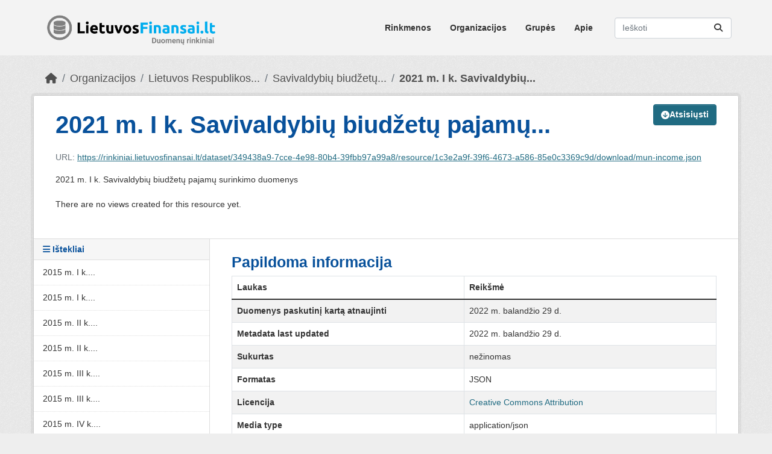

--- FILE ---
content_type: text/html; charset=utf-8
request_url: https://rinkiniai.lietuvosfinansai.lt/dataset/mun-inc/resource/1c3e2a9f-39f6-4673-a586-85e0c3369c9d
body_size: 7121
content:
<!DOCTYPE html>
<!--[if IE 9]> <html lang="lt" class="ie9"> <![endif]-->
<!--[if gt IE 8]><!--> <html lang="lt"  > <!--<![endif]-->
  <head>
    <meta charset="utf-8" />
      <meta name="csrf_field_name" content="_csrf_token" />
      <meta name="_csrf_token" content="IjMyMzI0Y2YyNjQyZGYxMzAyNzg0YmQ5YjM5YjI1NTU4OGFkZWIxZDYi.aWr6gg.DaeT0Y3LA_Cj_IiEW9CftKFE2hM" />

      <meta name="generator" content="ckan 2.11.3" />
      <meta name="viewport" content="width=device-width, initial-scale=1.0">
    <title>Savivaldybių biudžetų pajamų surinkimo duomenys - 2021 m. I k. Savivaldybių biudžetų pajamų surinkimo duomenys - FM Atvirų duomenų rinkiniai</title>

    
    <link rel="shortcut icon" href="/base/images/ckan.ico" />
    
      
      
      
    

    
    <link href="/webassets/base/51d427fe_main.css" rel="stylesheet"/><style>
        /* ckan v. 2.11.3, 2025 */
.masthead .navbar-nav a {
  color: #323232 !important; 
  font-weight: 700;
  text-decoration: none;
}
.masthead .navbar-nav a:hover {
    color: white !important; 
}
.masthead .navbar-nav li.active > a {
    color: white !important; 
  font-weight: 700;
}
/**********************/

/* Tekstai bendri. */
h1, h2, h3, h4{
  font-family: Roboto, Helvetica, sans-serif;
}

h1, h2{
  color: #08519b;
}

h1{
  font-size: 40px;
  font-weight: 800; 
}



/* =====================================================
   The "account masthead" bar across the top of the site
   ===================================================== */

.account-masthead {
	background: #2b2b2b;
  
}
/* The "bubble" containing the number of new notifications. */
.account-masthead .account .notifications a span {
  background-color: black;
}
/* The text and icons in the user account info. */
.account-masthead .account ul li a {
  color: rgba(255, 255, 255, 0.6);
}
/* The user account info text and icons, when the user's pointer is hovering
   over them. */
.account-masthead .account ul li a:hover {
  color: rgba(255, 255, 255, 0.7);
  background-color: black;
}


/* ========================================================================
   The main masthead bar that contains the site logo, nav links, and search
   ======================================================================== */

.masthead {
  background: #f3f3f3;
}

.masthead .navigation .nav-pills li a {
  font-family: Roboto, Helvetica, sans-serif;
  font-weight: 700;
  background-color: #f3f3f3;
  color: #323232;
}

/* The "navigation pills" in the masthead (the links to Datasets,
   Organizations, etc) when the user's pointer hovers over them. */
.masthead .navigation .nav-pills li a:hover {
  background-color: rgb(48, 48, 48);
  color: white;
}
/* The "active" navigation pill (for example, when you're on the /dataset page
   the "Datasets" link is active). */
.masthead .navigation .nav-pills li.active a {
  background-color: rgb(74, 74, 74);
}
/* The "box shadow" effect that appears around the search box when it
   has the keyboard cursor's focus. */
.masthead input[type="text"]:focus {
  -webkit-box-shadow: inset 0px 0px 2px 0px rgba(0, 0, 0, 0.7);
  box-shadow: inset 0px 0px 2px 0px rgba(0, 0, 0, 0.7);
}


/* ===========================================
   The content in the middle of the front page
   =========================================== */

/* Remove the "box shadow" effect around various boxes on the page. */
.box {
  box-shadow: none;
}
/* Remove the borders around the "Welcome to CKAN" and "Search Your Data"
   boxes. */
.hero .box {
  border: none;
}
/* Antraste */
.homepage .module-search .heading {
  font-family: Roboto, Helvetica, sans-serif;
  font-weight: bold;
  color: #08519b;
}

/* Change the colors of the "Search Your Data" box. */
.homepage .module-search .module-content {
  color: rgb(68, 68, 68);
  background-color: white;
}
/* Change the background color of the "Popular Tags" box. */
.homepage .module-search .tags {  
  background-color: #014691;
}



/* Tags hover. */
.homepage .module-search .tag:hover{
  color: #009de0;
  background-color: #e6e6e6;
}

/* pap skil isimti */
.media-overlay .media-heading {
  display: none;
}



/* Remove some padding. This makes the bottom edges of the "Welcome to CKAN"
   and "Search Your Data" boxes line up.
   Po paveikslu kad butu tarpas    */
.module-content:last-child {
  padding-bottom: 30px;
}
.homepage .module-search {
  padding: 0px;
}
/* Add a border line between the top and bottom halves of the front page. */
.homepage [role="main"] {
  border-top: 1px solid rgb(204, 204, 204);
}


/* ====================================
   The footer at the bottom of the site
   ==================================== */

.site-footer,
body {
  background-color: #2b2b2b;
}
.site-footer {
  background: #2b2b2b;
}

/* The text in the footer. */
.site-footer,
.site-footer label,
.site-footer small {
  font-family: "Open Sans", Helvetica, sans-serif;
  color: rgba(255, 255, 255, 0.6);
}
/* The link texts in the footer. */
.site-footer a {
  color: rgba(255, 255, 255, 0.6);
}

.site-footer{
  display: none;
}

body{
background-color: #EEEEEE;
}

div.account-masthead{
background-color: #EEEEEE;
display: none;
}
      </style>
    
    
  
  <meta property="og:title" content="Savivaldybių biudžetų pajamų surinkimo duomenys - 2021 m. I k. Savivaldybių biudžetų pajamų surinkimo duomenys - FM Atvirų duomenų rinkiniai">
  <meta property="og:description" content="2021 m. I k. Savivaldybių biudžetų pajamų surinkimo duomenys">


  </head>

  
  <body data-site-root="https://rinkiniai.lietuvosfinansai.lt/" data-locale-root="https://rinkiniai.lietuvosfinansai.lt/" >

    
    <div class="visually-hidden-focusable"><a href="#content">Skip to main content</a></div>
  

  
    

 
<div class="account-masthead">
  <div class="container">
     
    <nav class="account not-authed" aria-label="Account">
      <ul class="list-unstyled">
        
        <li><a href="/user/login">Prisijungti</a></li>
         
      </ul>
    </nav>
     
  </div>
</div>

<header class="masthead">
  <div class="container">
      
    <nav class="navbar navbar-expand-lg navbar-light">
      <hgroup class="header-image navbar-left">

      
      
      <a class="logo" href="/">
        <img src="/uploads/admin/2022-04-15-074141.979360logotipas.png" alt="FM Atvirų duomenų rinkiniai"
          title="FM Atvirų duomenų rinkiniai" />
      </a>
      
      

       </hgroup>
      <button class="navbar-toggler" type="button" data-bs-toggle="collapse" data-bs-target="#main-navigation-toggle"
        aria-controls="main-navigation-toggle" aria-expanded="false" aria-label="Toggle navigation">
        <span class="fa fa-bars text-white"></span>
      </button>

      <div class="main-navbar collapse navbar-collapse" id="main-navigation-toggle">
        <ul class="navbar-nav ms-auto mb-2 mb-lg-0">
          
            
              
              

              <li><a href="/dataset/">Rinkmenos</a></li><li><a href="/organization/">Organizacijos</a></li><li><a href="/group/">Grupės</a></li><li><a href="/about">Apie</a></li>
            
          </ul>

      
      
          <form class="d-flex site-search" action="/dataset/" method="get">
              <label class="d-none" for="field-sitewide-search">Ieškoti rinkmenų</label>
              <input id="field-sitewide-search" class="form-control me-2"  type="text" name="q" placeholder="Ieškoti" aria-label="Ieškoti rinkmenų..."/>
              <button class="btn" type="submit" aria-label="Submit"><i class="fa fa-search"></i></button>
          </form>
      
      </div>
    </nav>
  </div>
</header>

  
    <div class="main">
      <div id="content" class="container">
        
          
            <div class="flash-messages">
              
                
              
            </div>
          

          
            <div class="toolbar" role="navigation" aria-label="Breadcrumb">
              
                
                  <ol class="breadcrumb">
                    
<li class="home"><a href="/" aria-label="Namai"><i class="fa fa-home"></i><span> Namai</span></a></li>
                    
  
  
    
    
      
      
      <li><a href="/organization/">Organizacijos</a></li>
      <li><a href="/organization/fm" title="Lietuvos Respublikos finansų ministerija">Lietuvos Respublikos...</a></li>
    
    <li><a href="/dataset/mun-inc" title="Savivaldybių biudžetų pajamų surinkimo duomenys">Savivaldybių biudžetų...</a></li>
  

  <li class="active"><a href="" title="2021 m. I k. Savivaldybių biudžetų pajamų surinkimo duomenys">2021 m. I k. Savivaldybių...</a></li>

                  </ol>
                
              
            </div>
          

          <div class="row wrapper">
            
            
  
    <section class="module module-resource" role="complementary">
      
      <div class="module-content">
        <div class="actions">
          
            <ul class="d-flex flex-wrap gap-1 justify-content-end">
              
                
                  
                
            
              <li>
                <div class="btn-group">
                <a class="btn btn-primary resource-url-analytics" href="https://rinkiniai.lietuvosfinansai.lt/dataset/349438a9-7cce-4e98-80b4-39fbb97a99a8/resource/1c3e2a9f-39f6-4673-a586-85e0c3369c9d/download/mun-income.json">
                  
                    <i class="fa fa-arrow-circle-down"></i> Atsisiųsti
                  
                </a>
                
                </div>
              </li>
            
            
          </ul>
          
        </div>
        
          <h1 class="page-heading" title="2021 m. I k. Savivaldybių biudžetų pajamų surinkimo duomenys">2021 m. I k. Savivaldybių biudžetų pajamų...</h1>
          
            
              <p class="text-muted ellipsis">URL: <a class="resource-url-analytics" href="https://rinkiniai.lietuvosfinansai.lt/dataset/349438a9-7cce-4e98-80b4-39fbb97a99a8/resource/1c3e2a9f-39f6-4673-a586-85e0c3369c9d/download/mun-income.json" title="https://rinkiniai.lietuvosfinansai.lt/dataset/349438a9-7cce-4e98-80b4-39fbb97a99a8/resource/1c3e2a9f-39f6-4673-a586-85e0c3369c9d/download/mun-income.json">https://rinkiniai.lietuvosfinansai.lt/dataset/349438a9-7cce-4e98-80b4-39fbb97a99a8/resource/1c3e2a9f-39f6-4673-a586-85e0c3369c9d/download/mun-income.json</a></p>
            
          
          <div class="prose notes" property="rdfs:label">
            
              <p>2021 m. I k. Savivaldybių biudžetų pajamų surinkimo duomenys</p>
            
            
          </div>
        
      
      
        
          
        
          
            <div class="resource-view">
              
                
                <div class="data-viewer-info">
                  <p>There are no views created for this resource yet.</p>
                  
                </div>
              
            </div>
          
        </div>
      
      
      
    </section>
  


            
              <aside class="secondary col-md-3">
                
                

  
    



  
    <section class="module module-narrow resources">
      
        
          <h2 class="module-heading"><i class="fa fa-bars"></i> Ištekliai</h2>
        
        
          <ul class="list-unstyled nav nav-simple">
            
              
              
                <li class="nav-item">
                  <a href="/dataset/mun-inc/resource/809a432a-2233-4cd1-b7ed-07c18e92ea78" title="2015 m. I k. Savivaldybių biudžetų pajamų surinkimo duomenys">2015 m. I k....</a>
                </li>
              
            
              
              
                <li class="nav-item">
                  <a href="/dataset/mun-inc/resource/685da792-f6aa-4151-aa5b-82ed0d07e62e" title="2015 m. I k. Savivaldybių biudžetų pajamų surinkimo duomenys">2015 m. I k....</a>
                </li>
              
            
              
              
                <li class="nav-item">
                  <a href="/dataset/mun-inc/resource/a717fba6-4c03-4b25-824c-9110e254b003" title="2015 m. II k. Savivaldybių biudžetų pajamų surinkimo duomenys">2015 m. II k....</a>
                </li>
              
            
              
              
                <li class="nav-item">
                  <a href="/dataset/mun-inc/resource/cc979d5f-fb72-4be6-b56b-bc01d9f91f38" title="2015 m. II k. Savivaldybių biudžetų pajamų surinkimo duomenys">2015 m. II k....</a>
                </li>
              
            
              
              
                <li class="nav-item">
                  <a href="/dataset/mun-inc/resource/73939581-dcf1-4742-af9b-d16a27cf5a0b" title="2015 m. III k. Savivaldybių biudžetų pajamų surinkimo duomenys">2015 m. III k....</a>
                </li>
              
            
              
              
                <li class="nav-item">
                  <a href="/dataset/mun-inc/resource/dc90ebdf-6f2d-4ca5-ad41-3e63f51c1f92" title="2015 m. III k. Savivaldybių biudžetų pajamų surinkimo duomenys">2015 m. III k....</a>
                </li>
              
            
              
              
                <li class="nav-item">
                  <a href="/dataset/mun-inc/resource/4c6889db-8ee2-4304-8809-53556fd0ef11" title="2015 m. IV k. Savivaldybių biudžetų pajamų surinkimo duomenys">2015 m. IV k....</a>
                </li>
              
            
              
              
                <li class="nav-item">
                  <a href="/dataset/mun-inc/resource/68347169-66ee-42f6-a6a0-cff8e35adf6c" title="2015 m. IV k. Savivaldybių biudžetų pajamų surinkimo duomenys">2015 m. IV k....</a>
                </li>
              
            
              
              
                <li class="nav-item">
                  <a href="/dataset/mun-inc/resource/23e46fc0-28d2-4321-809e-f7f65f5ed159" title="2016 m. I k. Savivaldybių biudžetų pajamų surinkimo duomenys">2016 m. I k....</a>
                </li>
              
            
              
              
                <li class="nav-item">
                  <a href="/dataset/mun-inc/resource/6391dc65-b1bc-4c30-b94e-ad642dc8c666" title="2016 m. I k. Savivaldybių biudžetų pajamų surinkimo duomenys">2016 m. I k....</a>
                </li>
              
            
              
              
                <li class="nav-item">
                  <a href="/dataset/mun-inc/resource/a962c083-49cc-4d87-8688-815b44990173" title="2016 m. II k. Savivaldybių biudžetų pajamų surinkimo duomenys">2016 m. II k....</a>
                </li>
              
            
              
              
                <li class="nav-item">
                  <a href="/dataset/mun-inc/resource/be2e66ad-bc49-44b3-add5-c333ee619084" title="2016 m. II k. Savivaldybių biudžetų pajamų surinkimo duomenys">2016 m. II k....</a>
                </li>
              
            
              
              
                <li class="nav-item">
                  <a href="/dataset/mun-inc/resource/abbb9351-bf22-459b-a5de-c19695b1d120" title="2016 m. III k. Savivaldybių biudžetų pajamų surinkimo duomenys">2016 m. III k....</a>
                </li>
              
            
              
              
                <li class="nav-item">
                  <a href="/dataset/mun-inc/resource/79d73260-bf0d-4167-88a6-caba8ff3fd18" title="2016 m. III k. Savivaldybių biudžetų pajamų surinkimo duomenys">2016 m. III k....</a>
                </li>
              
            
              
              
                <li class="nav-item">
                  <a href="/dataset/mun-inc/resource/6c1a5917-f2eb-4801-9627-99ebd30e9a2a" title="2016 m. IV k. Savivaldybių biudžetų pajamų surinkimo duomenys">2016 m. IV k....</a>
                </li>
              
            
              
              
                <li class="nav-item">
                  <a href="/dataset/mun-inc/resource/4d8e7120-6140-4dc6-8c8b-648596c3ef2a" title="2016 m. IV k. Savivaldybių biudžetų pajamų surinkimo duomenys">2016 m. IV k....</a>
                </li>
              
            
              
              
                <li class="nav-item">
                  <a href="/dataset/mun-inc/resource/bf7a21b2-a8bc-44a4-82a7-d889789a4d25" title="2017 m. I k. Savivaldybių biudžetų pajamų surinkimo duomenys">2017 m. I k....</a>
                </li>
              
            
              
              
                <li class="nav-item">
                  <a href="/dataset/mun-inc/resource/cc9b8256-08d1-4b7a-9500-7c1050abb9cc" title="2017 m. I k. Savivaldybių biudžetų pajamų surinkimo duomenys">2017 m. I k....</a>
                </li>
              
            
              
              
                <li class="nav-item">
                  <a href="/dataset/mun-inc/resource/e7421b1b-64ab-4bdd-8fbe-6e27171d834e" title="2017 m. II k. Savivaldybių biudžetų pajamų surinkimo duomenys">2017 m. II k....</a>
                </li>
              
            
              
              
                <li class="nav-item">
                  <a href="/dataset/mun-inc/resource/90f06328-5dac-4308-ae6c-29f72d2e1cc1" title="2017 m. II k. Savivaldybių biudžetų pajamų surinkimo duomenys">2017 m. II k....</a>
                </li>
              
            
              
              
                <li class="nav-item">
                  <a href="/dataset/mun-inc/resource/d18014f1-986b-4ded-a705-d7c13939566c" title="2017 m. III k. Savivaldybių biudžetų pajamų surinkimo duomenys">2017 m. III k....</a>
                </li>
              
            
              
              
                <li class="nav-item">
                  <a href="/dataset/mun-inc/resource/e86b19e2-4a73-4e0b-bf00-aaf416043b57" title="2017 m. III k. Savivaldybių biudžetų pajamų surinkimo duomenys">2017 m. III k....</a>
                </li>
              
            
              
              
                <li class="nav-item">
                  <a href="/dataset/mun-inc/resource/3e13f929-064f-41dc-a86e-d6eb44f2eba5" title="2017 m. IV k. Savivaldybių biudžetų pajamų surinkimo duomenys">2017 m. IV k....</a>
                </li>
              
            
              
              
                <li class="nav-item">
                  <a href="/dataset/mun-inc/resource/951bb155-efd7-48b9-8076-bdebfaff4d94" title="2017 m. IV k. Savivaldybių biudžetų pajamų surinkimo duomenys">2017 m. IV k....</a>
                </li>
              
            
              
              
                <li class="nav-item">
                  <a href="/dataset/mun-inc/resource/40c27737-a8c5-4565-8ea8-f67341d93564" title="2018 m. I k. Savivaldybių biudžetų pajamų surinkimo duomenys">2018 m. I k....</a>
                </li>
              
            
              
              
                <li class="nav-item">
                  <a href="/dataset/mun-inc/resource/1c9d0348-2387-4335-b797-a31535b041ed" title="2018 m. I k. Savivaldybių biudžetų pajamų surinkimo duomenys">2018 m. I k....</a>
                </li>
              
            
              
              
                <li class="nav-item">
                  <a href="/dataset/mun-inc/resource/7d78c6cb-5909-43bb-b459-0d12d7525385" title="2018 m. II k. Savivaldybių biudžetų pajamų surinkimo duomenys">2018 m. II k....</a>
                </li>
              
            
              
              
                <li class="nav-item">
                  <a href="/dataset/mun-inc/resource/e511f646-fcbb-4b9f-ab4b-fdbaed8d809f" title="2018 m. II k. Savivaldybių biudžetų pajamų surinkimo duomenys">2018 m. II k....</a>
                </li>
              
            
              
              
                <li class="nav-item">
                  <a href="/dataset/mun-inc/resource/d07ec0ac-0384-435e-b4cc-bb700185f731" title="2018 m. III k. Savivaldybių biudžetų pajamų surinkimo duomenys">2018 m. III k....</a>
                </li>
              
            
              
              
                <li class="nav-item">
                  <a href="/dataset/mun-inc/resource/bbb46ba8-2fb9-4ba0-80b1-0c80b0a06128" title="2018 m. III k. Savivaldybių biudžetų pajamų surinkimo duomenys">2018 m. III k....</a>
                </li>
              
            
              
              
                <li class="nav-item">
                  <a href="/dataset/mun-inc/resource/6f1212d0-a4a9-4512-b335-8d05523aa72a" title="2018 m. IV k. Savivaldybių biudžetų pajamų surinkimo duomenys">2018 m. IV k....</a>
                </li>
              
            
              
              
                <li class="nav-item">
                  <a href="/dataset/mun-inc/resource/6a6340bd-9de1-479a-a0fa-fc9db95a8a8e" title="2018 m. IV k. Savivaldybių biudžetų pajamų surinkimo duomenys">2018 m. IV k....</a>
                </li>
              
            
              
              
                <li class="nav-item">
                  <a href="/dataset/mun-inc/resource/6c422692-4118-44be-8ed0-25d955fc01cc" title="2019 m. I k. Savivaldybių biudžetų pajamų surinkimo duomenys">2019 m. I k....</a>
                </li>
              
            
              
              
                <li class="nav-item">
                  <a href="/dataset/mun-inc/resource/1459a54c-133c-477a-8c9b-6ef3bfdfd406" title="2019 m. I k. Savivaldybių biudžetų pajamų surinkimo duomenys">2019 m. I k....</a>
                </li>
              
            
              
              
                <li class="nav-item">
                  <a href="/dataset/mun-inc/resource/5efe8046-99c1-4024-b9ec-42439fc2963e" title="2019 m. II k. Savivaldybių biudžetų pajamų surinkimo duomenys">2019 m. II k....</a>
                </li>
              
            
              
              
                <li class="nav-item">
                  <a href="/dataset/mun-inc/resource/577fe3c8-38af-4e0f-bd99-0f1bfad1398a" title="2019 m. II k. Savivaldybių biudžetų pajamų surinkimo duomenys">2019 m. II k....</a>
                </li>
              
            
              
              
                <li class="nav-item">
                  <a href="/dataset/mun-inc/resource/e5aa06ca-abf3-4f9f-a11d-4b3a55ce4f7a" title="2019 m. III k. Savivaldybių biudžetų pajamų surinkimo duomenys">2019 m. III k....</a>
                </li>
              
            
              
              
                <li class="nav-item">
                  <a href="/dataset/mun-inc/resource/84b906ea-5a4d-43bb-b9e0-30b8215546a2" title="2019 m. III k. Savivaldybių biudžetų pajamų surinkimo duomenys">2019 m. III k....</a>
                </li>
              
            
              
              
                <li class="nav-item">
                  <a href="/dataset/mun-inc/resource/fc9eccf2-c9fd-437e-81d0-57d7e4471162" title="2019 m. IV k. Savivaldybių biudžetų pajamų surinkimo duomenys">2019 m. IV k....</a>
                </li>
              
            
              
              
                <li class="nav-item">
                  <a href="/dataset/mun-inc/resource/7f4238a3-b129-45ef-9822-ac6316655d80" title="2019 m. IV k. Savivaldybių biudžetų pajamų surinkimo duomenys">2019 m. IV k....</a>
                </li>
              
            
              
              
                <li class="nav-item">
                  <a href="/dataset/mun-inc/resource/fb7294b0-d8a4-4ce8-b36a-66f633a7b3a6" title="2020 m. I k. Savivaldybių biudžetų pajamų surinkimo duomenys">2020 m. I k....</a>
                </li>
              
            
              
              
                <li class="nav-item">
                  <a href="/dataset/mun-inc/resource/77ab7e9b-bd9e-4d91-b316-e007f4766bc1" title="2020 m. I k. Savivaldybių biudžetų pajamų surinkimo duomenys">2020 m. I k....</a>
                </li>
              
            
              
              
                <li class="nav-item">
                  <a href="/dataset/mun-inc/resource/72d3d7fa-d5c8-4425-adf1-1f677ca186dd" title="2020 m. II k. Savivaldybių biudžetų pajamų surinkimo duomenys">2020 m. II k....</a>
                </li>
              
            
              
              
                <li class="nav-item">
                  <a href="/dataset/mun-inc/resource/697fb41d-8ed6-4872-8acc-a5fe143e208b" title="2020 m. II k. Savivaldybių biudžetų pajamų surinkimo duomenys">2020 m. II k....</a>
                </li>
              
            
              
              
                <li class="nav-item">
                  <a href="/dataset/mun-inc/resource/a49682f4-dfe0-4e94-9b24-bf1d68865162" title="2020 m. III k. Savivaldybių biudžetų pajamų surinkimo duomenys">2020 m. III k....</a>
                </li>
              
            
              
              
                <li class="nav-item">
                  <a href="/dataset/mun-inc/resource/c8bde53e-3ac9-474c-95ea-aab309d94ba6" title="2020 m. III k. Savivaldybių biudžetų pajamų surinkimo duomenys">2020 m. III k....</a>
                </li>
              
            
              
              
                <li class="nav-item">
                  <a href="/dataset/mun-inc/resource/38fc5056-e2ec-49ee-baef-a30c55e65fae" title="2020 m. IV k. Savivaldybių biudžetų pajamų surinkimo duomenys">2020 m. IV k....</a>
                </li>
              
            
              
              
                <li class="nav-item">
                  <a href="/dataset/mun-inc/resource/0203c949-a7ae-4743-841b-0a1ee83c0824" title="2020 m. IV k. Savivaldybių biudžetų pajamų surinkimo duomenys">2020 m. IV k....</a>
                </li>
              
            
              
              
                <li class="nav-item">
                  <a href="/dataset/mun-inc/resource/c191adcf-2642-4de9-8c15-d377d9d78d88" title="2021 m. I k. Savivaldybių biudžetų pajamų surinkimo duomenys">2021 m. I k....</a>
                </li>
              
            
              
              
                <li class="nav-item active">
                  <a href="#" title="2021 m. I k. Savivaldybių biudžetų pajamų surinkimo duomenys">2021 m. I k....</a>
                </li>
              
            
              
              
                <li class="nav-item">
                  <a href="/dataset/mun-inc/resource/47980555-70d9-4c43-a046-a3ad816aec0e" title="2021 m. II k. Savivaldybių biudžetų pajamų surinkimo duomenys">2021 m. II k....</a>
                </li>
              
            
              
              
                <li class="nav-item">
                  <a href="/dataset/mun-inc/resource/1ecab3b7-f6ea-471b-9487-35ab5573153c" title="2021 m. II k. Savivaldybių biudžetų pajamų surinkimo duomenys">2021 m. II k....</a>
                </li>
              
            
              
              
                <li class="nav-item">
                  <a href="/dataset/mun-inc/resource/da599ce3-c9c7-4510-90ce-f993ca10f419" title="2021 m. III k. Savivaldybių biudžetų pajamų surinkimo duomenys">2021 m. III k....</a>
                </li>
              
            
              
              
                <li class="nav-item">
                  <a href="/dataset/mun-inc/resource/58149a0b-f5a3-404f-b6d2-687a8b62d989" title="2021 m. III k. Savivaldybių biudžetų pajamų surinkimo duomenys">2021 m. III k....</a>
                </li>
              
            
              
              
                <li class="nav-item">
                  <a href="/dataset/mun-inc/resource/32e3f041-08c4-44d3-8ec5-063d8146df53" title="2021 m. IV k. Savivaldybių biudžetų pajamų surinkimo duomenys">2021 m. IV k....</a>
                </li>
              
            
              
              
                <li class="nav-item">
                  <a href="/dataset/mun-inc/resource/e30bb8d5-779d-4071-a270-7ec0492579d8" title="2021 m. IV k. Savivaldybių biudžetų pajamų surinkimo duomenys">2021 m. IV k....</a>
                </li>
              
            
              
              
                <li class="nav-item">
                  <a href="/dataset/mun-inc/resource/8331bf4b-2602-426b-89f6-027ceecc4dce" title="2022 m. I k. Savivaldybių biudžetų pajamų surinkimo duomenys">2022 m. I k....</a>
                </li>
              
            
              
              
                <li class="nav-item">
                  <a href="/dataset/mun-inc/resource/fb89dbba-66c1-4572-bc47-66dfad123be6" title="2022 m. I k. Savivaldybių biudžetų pajamų surinkimo duomenys">2022 m. I k....</a>
                </li>
              
            
              
              
                <li class="nav-item">
                  <a href="/dataset/mun-inc/resource/feacf17f-45ef-421c-bdd3-9f322f2876a4" title="2022 m. II k. Savivaldybių biudžetų pajamų surinkimo duomenys">2022 m. II k....</a>
                </li>
              
            
              
              
                <li class="nav-item">
                  <a href="/dataset/mun-inc/resource/d960f101-b7a9-443f-bf65-1d36842e7731" title="2022 m. II k. Savivaldybių biudžetų pajamų surinkimo duomenys">2022 m. II k....</a>
                </li>
              
            
              
              
                <li class="nav-item">
                  <a href="/dataset/mun-inc/resource/f483fd66-433f-4823-aa9b-a8c5c6863adf" title="2022 m. III k. Savivaldybių biudžetų pajamų surinkimo duomenys">2022 m. III k....</a>
                </li>
              
            
              
              
                <li class="nav-item">
                  <a href="/dataset/mun-inc/resource/de8f3ffd-fd49-47f9-abe2-a39ef99ffd11" title="2022 m. III k. Savivaldybių biudžetų pajamų surinkimo duomenys">2022 m. III k....</a>
                </li>
              
            
              
              
                <li class="nav-item">
                  <a href="/dataset/mun-inc/resource/7e2ab511-24fa-4492-8821-47ffbb8a0279" title="2022 m. IV k. Savivaldybių biudžetų pajamų surinkimo duomenys">2022 m. IV k....</a>
                </li>
              
            
              
              
                <li class="nav-item">
                  <a href="/dataset/mun-inc/resource/fa54e4f4-064d-4906-8759-d6fffbca5492" title="2022 m. IV k. Savivaldybių biudžetų pajamų surinkimo duomenys">2022 m. IV k....</a>
                </li>
              
            
              
              
                <li class="nav-item">
                  <a href="/dataset/mun-inc/resource/46b0d4a4-742a-42a9-ba2d-36e172f2ae5c" title="2023 m. I k. Savivaldybių pajamų biudžetas">2023 m. I k....</a>
                </li>
              
            
              
              
                <li class="nav-item">
                  <a href="/dataset/mun-inc/resource/e2be88d3-1bda-4e44-9d7c-2f64d1e375c5" title="2023 m. I k. Savivaldybių pajamų biudžetas">2023 m. I k....</a>
                </li>
              
            
              
              
                <li class="nav-item">
                  <a href="/dataset/mun-inc/resource/fafde17f-ca59-421d-a9d1-2f834f7315b1" title="2023 m. II k. Savivaldybių pajamų biudžetas">2023 m. II k....</a>
                </li>
              
            
              
              
                <li class="nav-item">
                  <a href="/dataset/mun-inc/resource/07886b24-968d-403d-ad3b-d9bf63b63313" title="2023 m. II k. Savivaldybių pajamų biudžetas">2023 m. II k....</a>
                </li>
              
            
              
              
                <li class="nav-item">
                  <a href="/dataset/mun-inc/resource/756959f1-824f-4246-a0be-a7d41b109007" title="2023 m. III k. Savivaldybių pajamų biudžetas">2023 m. III k....</a>
                </li>
              
            
              
              
                <li class="nav-item">
                  <a href="/dataset/mun-inc/resource/d78e16a5-2a4a-4c7c-832d-95d47671fece" title="2023 m. III k. Savivaldybių pajamų biudžetas">2023 m. III k....</a>
                </li>
              
            
              
              
                <li class="nav-item">
                  <a href="/dataset/mun-inc/resource/81010b89-f589-4cca-a630-ef5c279da069" title="2023 m. IV k. Savivaldybių pajamų biudžetas">2023 m. IV k....</a>
                </li>
              
            
              
              
                <li class="nav-item">
                  <a href="/dataset/mun-inc/resource/0d6a2982-c679-42a0-b79d-4c58c79c9e58" title="2023 m. IV k. Savivaldybių pajamų biudžetas">2023 m. IV k....</a>
                </li>
              
            
              
              
                <li class="nav-item">
                  <a href="/dataset/mun-inc/resource/67fa7b18-afec-44ae-9d03-82ba060e202a" title="2024 m. I k. Savivaldybių biudžetų pajamų surinkimo duomenys">2024 m. I k....</a>
                </li>
              
            
              
              
                <li class="nav-item">
                  <a href="/dataset/mun-inc/resource/dcc9816d-51e8-4673-b979-e89634aa2a24" title="2024 m. I k. Savivaldybių biudžetų pajamų surinkimo duomenys">2024 m. I k....</a>
                </li>
              
            
              
              
                <li class="nav-item">
                  <a href="/dataset/mun-inc/resource/1ce61404-769e-42d4-8b6d-76f5b60c3828" title="2024 m. II k. Savivaldybių biudžetų pajamų surinkimo duomenys">2024 m. II k....</a>
                </li>
              
            
              
              
                <li class="nav-item">
                  <a href="/dataset/mun-inc/resource/bf3cd271-79ee-482c-a5be-48fba9450fcd" title="2024 m. II k. Savivaldybių biudžetų pajamų surinkimo duomenys">2024 m. II k....</a>
                </li>
              
            
              
              
                <li class="nav-item">
                  <a href="/dataset/mun-inc/resource/656ad62d-f475-43cc-9c33-50a8300a77b1" title="2024 m. III k. Savivaldybių biudžetų pajamų surinkimo duomenys">2024 m. III k....</a>
                </li>
              
            
              
              
                <li class="nav-item">
                  <a href="/dataset/mun-inc/resource/ace90e01-d0d7-4132-822f-b9ee0f7f8467" title="2024 m. III k. Savivaldybių biudžetų pajamų surinkimo duomenys">2024 m. III k....</a>
                </li>
              
            
              
              
                <li class="nav-item">
                  <a href="/dataset/mun-inc/resource/72a4153a-6c42-46e2-8b0b-bee4732f0517" title="2024 m. IV k. Savivaldybių biudžetų pajamų surinkimo duomenys">2024 m. IV k....</a>
                </li>
              
            
              
              
                <li class="nav-item">
                  <a href="/dataset/mun-inc/resource/e3ed1003-56d7-44c9-893f-cee90583bd34" title="2024 m. IV k. Savivaldybių biudžetų pajamų surinkimo duomenys">2024 m. IV k....</a>
                </li>
              
            
              
              
                <li class="nav-item">
                  <a href="/dataset/mun-inc/resource/2871337c-ef44-4a31-9797-5d97270d9c22" title="2025 m. I k. Savivaldybių biudžetų pajamų surinkimo duomenys">2025 m. I k....</a>
                </li>
              
            
              
              
                <li class="nav-item">
                  <a href="/dataset/mun-inc/resource/6aab2202-fa1c-48b9-8824-7c69df88f3e3" title="2025 m. I k. Savivaldybių biudžetų pajamų surinkimo duomenys">2025 m. I k....</a>
                </li>
              
            
              
              
                <li class="nav-item">
                  <a href="/dataset/mun-inc/resource/2d2fac1b-da69-403b-bdc5-c5a14ac69f56" title="2025 m. II k. Savivaldybių biudžetų pajamų surinkimo duomenys">2025 m. II k....</a>
                </li>
              
            
              
              
                <li class="nav-item">
                  <a href="/dataset/mun-inc/resource/6d12d425-ec58-4501-893a-3916c2dcedd3" title="2025 m. II k. Savivaldybių biudžetų pajamų surinkimo duomenys">2025 m. II k....</a>
                </li>
              
            
              
              
                <li class="nav-item">
                  <a href="/dataset/mun-inc/resource/f50c0b42-146f-474d-8278-8692e6b9b201" title="2025 m. III k. Savivaldybių biudžetų pajamų surinkimo duomenys">2025 m. III k....</a>
                </li>
              
            
              
              
                <li class="nav-item">
                  <a href="/dataset/mun-inc/resource/78eb58d5-640f-4497-96ff-cd040d4499f9" title="2025 m. III k. Savivaldybių biudžetų pajamų surinkimo duomenys">2025 m. III k....</a>
                </li>
              
            
          </ul>
        
      
    </section>
  



  

  
    

  <section class="module module-narrow social">
    
      <h2 class="module-heading"><i class="fa fa-share-square"></i> Socialiniai tinklai</h2>
    
    
      <ul class="nav nav-simple">
        <li class="nav-item"><a href="https://twitter.com/share?url=https://rinkiniai.lietuvosfinansai.lt/dataset/mun-inc/resource/1c3e2a9f-39f6-4673-a586-85e0c3369c9d" target="_blank"><i class="fa-brands fa-twitter-square"></i> Twitter</a></li>
        <li class="nav-item"><a href="https://www.facebook.com/sharer.php?u=https://rinkiniai.lietuvosfinansai.lt/dataset/mun-inc/resource/1c3e2a9f-39f6-4673-a586-85e0c3369c9d" target="_blank"><i class="fa-brands fa-facebook-square"></i> Facebook</a></li>
      </ul>
    
  </section>

  

              </aside>
            

            
              <div class="primary col-md-9 col-xs-12" role="main">
                
                
  
    
      <section class="module">
        
        <div class="module-content">
          <h2>Papildoma informacija</h2>
          <table class="table table-striped table-bordered table-condensed" data-module="table-toggle-more">
            <thead>
              <tr>
                <th scope="col">Laukas</th>
                <th scope="col">Reikšmė</th>
              </tr>
            </thead>
            <tbody>
              <tr>
                <th scope="row">Duomenys paskutinį kartą atnaujinti</th>
                <td>2022 m. balandžio 29 d.</td>
              </tr>
              <tr>
                <th scope="row">Metadata last updated</th>
                <td>2022 m. balandžio 29 d.</td>
              </tr>
              <tr>
                <th scope="row">Sukurtas</th>
                <td>nežinomas</td>
              </tr>
              <tr>
                <th scope="row">Formatas</th>
                <td>JSON</td>
              </tr>
              <tr>
                <th scope="row">Licencija</th>
                <td>


  
    
  
    <a href="http://www.opendefinition.org/licenses/cc-by" rel="dc:rights">Creative Commons Attribution</a>
  

  
</td>
              </tr>
              
                
                  <tr class="toggle-more"><th scope="row">Media type</th><td>application/json</td></tr>
                
              
                
                  <tr class="toggle-more"><th scope="row">Size</th><td>480 532</td></tr>
                
              
                
                  <tr class="toggle-more"><th scope="row">Sukurtas</th><td>prieš 4 metus</td></tr>
                
              
                
              
                
                  <tr class="toggle-more"><th scope="row">Has views</th><td>False</td></tr>
                
              
                
                  <tr class="toggle-more"><th scope="row">Id</th><td>1c3e2a9f-39f6-4673-a586-85e0c3369c9d</td></tr>
                
              
                
              
                
              
                
                  <tr class="toggle-more"><th scope="row">Package id</th><td>349438a9-7cce-4e98-80b4-39fbb97a99a8</td></tr>
                
              
                
                  <tr class="toggle-more"><th scope="row">Position</th><td>49</td></tr>
                
              
                
                  <tr class="toggle-more"><th scope="row">State</th><td>active</td></tr>
                
              
                
                  <tr class="toggle-more"><th scope="row">Url type</th><td>upload</td></tr>
                
              
            </tbody>
          </table>
        </div>
        
      </section>
    
  

              </div>
            
          </div>
        
      </div>
    </div>
  
    <footer class="site-footer">
  <div class="container">
    
    <div class="row">
      <div class="col-md-8 footer-links">
        
          <ul class="list-unstyled">
            
              <li><a href="/about">Apie FM Atvirų duomenų rinkiniai</a></li>
            
          </ul>
          <ul class="list-unstyled">
            
              
              <li><a href="https://docs.ckan.org/en/2.11/api/">CKAN API</a></li>
              <li><a href="https://www.ckan.org/">CKAN Association</a></li>
              <li><a href="https://www.opendefinition.org/od/"><img src="/base/images/od_80x15_blue.png" alt="Open Data"></a></li>
            
          </ul>
        
      </div>
      <div class="col-md-4 attribution">
        
          <p><strong>Įgalinta</strong> <a class="hide_text ckan-footer-logo" href="http://ckan.org">CKAN</a></p>
        
        
          
<form class="lang-select" action="/util/redirect" data-module="select-switch" method="POST">
  
<input type="hidden" name="_csrf_token" value="IjMyMzI0Y2YyNjQyZGYxMzAyNzg0YmQ5YjM5YjI1NTU4OGFkZWIxZDYi.aWr6gg.DaeT0Y3LA_Cj_IiEW9CftKFE2hM"/> 
  <div class="form-group">
    <label for="field-lang-select">Kalba</label>
    <select id="field-lang-select" name="url" data-module="autocomplete" data-module-dropdown-class="lang-dropdown" data-module-container-class="lang-container">
      
        <option value="/lt/dataset/mun-inc/resource/1c3e2a9f-39f6-4673-a586-85e0c3369c9d" selected="selected">
          lietuvių
        </option>
      
        <option value="/en/dataset/mun-inc/resource/1c3e2a9f-39f6-4673-a586-85e0c3369c9d" >
          English
        </option>
      
    </select>
  </div>
  <button class="btn btn-default d-none " type="submit">Eiti</button>
</form>


        
      </div>
    </div>
    
  </div>
</footer>
  
  
  
  
    

    
    <link href="/webassets/vendor/f3b8236b_select2.css" rel="stylesheet"/>
<link href="/webassets/vendor/53df638c_fontawesome.css" rel="stylesheet"/>
    <script src="/webassets/vendor/240e5086_jquery.js" type="text/javascript"></script>
<script src="/webassets/vendor/773d6354_vendor.js" type="text/javascript"></script>
<script src="/webassets/vendor/6d1ad7e6_bootstrap.js" type="text/javascript"></script>
<script src="/webassets/vendor/529a0eb7_htmx.js" type="text/javascript"></script>
<script src="/webassets/base/a65ea3a0_main.js" type="text/javascript"></script>
<script src="/webassets/base/b1def42f_ckan.js" type="text/javascript"></script>
  <script defer src="https://static.cloudflareinsights.com/beacon.min.js/vcd15cbe7772f49c399c6a5babf22c1241717689176015" integrity="sha512-ZpsOmlRQV6y907TI0dKBHq9Md29nnaEIPlkf84rnaERnq6zvWvPUqr2ft8M1aS28oN72PdrCzSjY4U6VaAw1EQ==" data-cf-beacon='{"version":"2024.11.0","token":"a222748d56a5406695c9f8afb136f9c3","r":1,"server_timing":{"name":{"cfCacheStatus":true,"cfEdge":true,"cfExtPri":true,"cfL4":true,"cfOrigin":true,"cfSpeedBrain":true},"location_startswith":null}}' crossorigin="anonymous"></script>
</body>
</html>